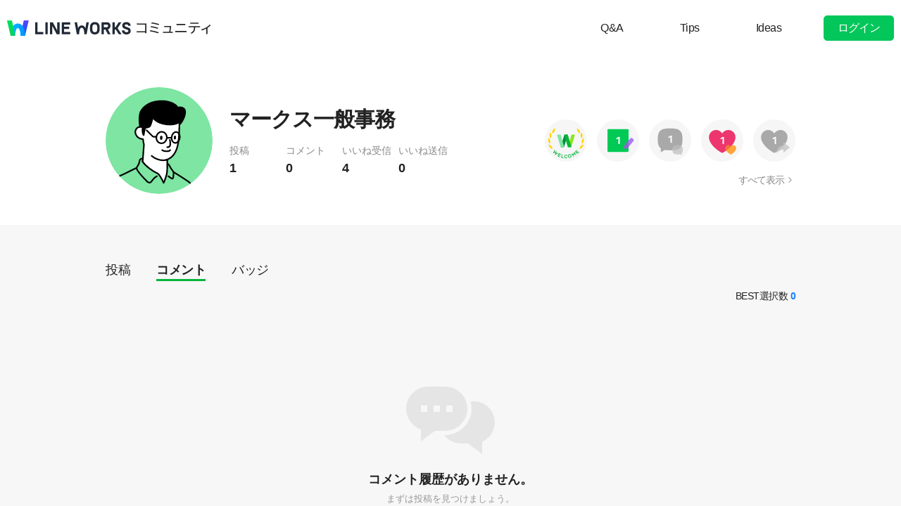

--- FILE ---
content_type: text/html;charset=UTF-8
request_url: https://community.worksmobile.com/jp/members/110002500230110/comments
body_size: 3725
content:
<!doctype html>
<html xmlns="http://www.w3.org/1999/xhtml" lang="ja">
<head>
    <html xmlns="http://www.w3.org/1999/xhtml">

    <!-- Google Tag Manager -->
    <script>
        var serviceType = 'community';
        var country = 'jp';
        var gtmCode = '';

        if(serviceType == 'community') {
        	gtmCode = 'GTM-5F38Q3H';
        } else if(serviceType == 'forum' && country == 'kr') {
			gtmCode = 'GTM-KKRMZ98';
        } else if(serviceType == 'forum' && country == 'jp') {
			gtmCode = 'GTM-WS9QDK9';
		}

        (function(w,d,s,l,i){w[l]=w[l]||[];w[l].push(
		{'gtm.start': new Date().getTime(),event:'gtm.js'}
    	);var f=d.getElementsByTagName(s)[0],
		j=d.createElement(s),dl=l!='dataLayer'?'&l='+l:'';j.async=true;j.src=
		'https://www.googletagmanager.com/gtm.js?id='+i+dl;f.parentNode.insertBefore(j,f);
	    })(window,document,'script','dataLayer',gtmCode);
    </script>
    <!-- End Google Tag Manager -->


    <meta http-equiv="Content-Type" content="text/html; charset=UTF-8">
    <meta content="IE=edge" http-equiv="X-UA-Compatible">
    <meta name="viewport" content="width=device-width,initial-scale=1.0,minimum-scale=1.0,maximum-scale=1.0">
    <link rel="shortcut icon" type="image/png"
          href="/favicon.ico">
    <html><link href="/jp/css/community.c224256c84913f0.css" rel="stylesheet">

    
    <!-- 메타 태그 정의 ogtag, twitter tag, seo -->
    
    
        
    <title>プロフィール - LINE WORKSコミュニティ</title>
    <meta name="description" content="LINE WORKSコミュニティユーザーのプロフィール情報と、ユーザーが作成したスレッドとコメントなどの活動履歴を確認することができます。">
    <meta property="og:locale" content="ja_JP">
    <meta property="og:type" content="website">
    <meta property="og:title" content="プロフィール">
    <meta property="og:description" content="プロフィール情報と、ユーザーが作成したスレッドとコメントなどの活動履歴を確認することができます。">
    <meta property="og:url" content="http://community.worksmobile.com/jp/members/110002500230110/comments">
    <meta property="og:image" content="https://static.worksmobile.net/static/wm/developers/LW_BI_Appicon@2x.png">
    <meta property="og:site_name" content="LINE WORKSコミュニティ">
    <meta name="twitter:card" content="summary">
    <meta name="twitter:title" content="プロフィール">
    <meta name="twitter:description" content="プロフィール情報と、ユーザーが作成したスレッドとコメントなどの活動履歴を確認することができます。">
    <meta name="twitter:url" content="http://community.worksmobile.com/jp/members/110002500230110/comments">
    <meta name="twitter:image" content="https://static.worksmobile.net/static/wm/developers/LW_BI_Appicon@2x.png">
    <meta name="twitter:site" content="LINE WORKSコミュニティ">
    <meta name="twitter:creator" content="LINE WORKSコミュニティ">
    <meta name="robots" content="noindex"/>

    
    

    
        <meta name="google-site-verification" content="7UYIulutLgVTZ7KjpBTsHMkW9M9Q2qYWpjXF88I98oQ"/>
    
</head>
<!-- [D] language class : ko_KR / en_US / ja_JP / zh_TW / zh_CN  -->
<body class="ja_JP"
      data-locale="ja_JP">

<a href="#content" class="skip">Content</a>

<!-- [D] if main page, add .main class -->
<!-- [D] if width of document less than 1000px, add .mobile class -->
<div class="ly_mobile _layer_mobile" style="display: none; z-index: 40;">
    
    
    <div class="ly_content _alert_layer" style="display: none;">
    <h3 class="blind"></h3>
    <div class="ly_inner">
        <h4 class="_alert_message"></h4>
        <div class="btn_area">
            <button type="button" class="btn tx_point _alert_ok">OK</button>
        </div>
    </div>
</div>
    <div class="ly_content _confirm_layer" style="display: none;">
    <h3 class="blind"></h3>
    <div class="ly_inner">
        <h4 class="_confirm_title"></h4>
        <p class="text _confirm_body"></p>
        <div class="btn_area">
            <button type="button" class="btn _confirm_cancel">キャンセル</button>
            <button type="button" class="btn tx_point _confirm_ok">OK</button>
        </div>
    </div>
</div>
</div>
<!-- layer -->
<div id="community" class="
      mypage_page
      
      
      on_board
      ">
    <div id="" class="community_inner _community_inner">
        <html xmlns="http://www.w3.org/1999/xhtml">
<header class="_header" id="header">
    <div class="wrap">
        <h1 class="lineworks _lineworks"><a href="https://line-works.com" target="_blank">@BRAND@ WORKS</a></h1>
        <h2 class="community _community"><a href="/jp">コミュニティ</a></h2>

        <!-- [D] 검색어 입력창 포커스시, .open 클래스 추가해주세요. -->
        
        <div class="util">
            <!--for subPage-->
            <ul class="menu board">
                <li value="1001">
                    <a class="menu_link" href="/jp/posts?boardNo=1001">Q&amp;A</a>
                </li>
                <li value="1002">
                    <a class="menu_link" href="/jp/posts?boardNo=1002">Tips</a>
                </li>
                <li value="1003">
                    <a class="menu_link" href="/jp/posts?boardNo=1003">Ideas</a>
                </li>
            </ul>
            <ul class="menu">
                <li><a target="_blank" href="https://help.worksmobile.com/jp">ヘルプセンター</a></li>
            </ul>
            
            <button type="button" class="btn point _btnLogin"><strong>ログイン</strong></button>
        </div>
        
        
    </div>

    
</header>

        

        
        <div class="community_container _community_container">
            
    <div class="visual_spot _visual_spot">
    </div>

    <div id="contents">
        <div class="spot_myarea">
            <div class="myarea_inner">
                <div class="profile">
                    <p class="thmb"><img class="_profileImage"
                                         src="https://ssl.pstatic.net/static/pwe/wm/community/profile/profile-04-152.svg"
                    ></p>
                    
                    <p class="name">マークス一般事務</p>

                    <ul class="myinfo">
                        <li><span>投稿</span><strong>1</strong></li>
                        <li><span>コメント</span><strong>0</strong>
                        </li>
                        <li><span>いいね受信</span><strong>4</strong>
                        </li>
                        <li><span>いいね送信</span><strong>0</strong>
                        </li>
                    </ul>
                </div>
                <div class="my_badge">
                    <div class="badge_area">
                        <span class="item_badge">
                            <img src="https://ssl.pstatic.net/static/pwe/wm/community/badge/badge-welcome.svg"
                                 alt="Welcome バッジ"
                                 class="img_badge">
                        </span><span class="item_badge">
                            <img src="https://ssl.pstatic.net/static/pwe/wm/community/badge/badge-post-1.svg"
                                 alt="投稿 +1"
                                 class="img_badge">
                        </span><span class="item_badge inactive">
                            <img src="https://ssl.pstatic.net/static/pwe/wm/community/badge/badge-comment-1-dim.svg"
                                 alt="コメント +1"
                                 class="img_badge">
                        </span><span class="item_badge">
                            <img src="https://ssl.pstatic.net/static/pwe/wm/community/badge/badge-liked-1.svg"
                                 alt="いいね受信 +1"
                                 class="img_badge">
                        </span><span class="item_badge inactive">
                            <img src="https://ssl.pstatic.net/static/pwe/wm/community/badge/badge-like-1-dim.svg"
                                 alt="いいね送信 +1"
                                 class="img_badge">
                        </span>
                    </div>
                    <a href="/jp/members/110002500230110/badges" class="link_all">すべて表示</a>
                </div>
            </div>
        </div>

        <div class="wrap empty">

            <div class="util_menu">
                <p class="menu"><a class="_profilePost"
                                   href="/jp/members/110002500230110/posts">投稿</a></p>
                <p class="menu"><a class="_profileComment selected"
                                   href="/jp/members/110002500230110/comments">コメント</a></p>
                <p class="menu"><a class="_profileBadge"
                                   href="/jp/members/110002500230110/badges">バッジ</a></p>
            </div>

            <div class="util_info">
                
                
                <div class="best_reply_info">
                    BEST選択数
                    <em>0</em>
                </div>
            </div>

            
            
            <div class="empty_box"
            >
                <h3 class="tit">コメント履歴がありません。</h3>
                <p class="txt">まずは投稿を見つけましょう。</p>
                <p class="btn">
                    <button type="button" onclick="location.href=&#39;/jp/&#39;">投稿を見る</button>
                </p>
            </div>

            <ul class="list my_list reply">
                <!-- 게시글 -->
                

                <!-- 덧글 -->
                
            </ul>

            

            
                <input type="hidden" id="totalElementCount" value="0">
                <input type="hidden" id="page" value="1">
                <input type="hidden" id="size" value="10">
                <div class="paginate _paginate"></div>
            
        </div>
    </div>

            <html xmlns="http://www.w3.org/1999/xhtml">
<div id="footer">
    <div class="inner_cover">
        <div class="nav_cover">
            <h3>LINE WORKS コミュニティ</h3>
            <ul class="link">
                <li><a href="/jp/posts?boardNo=1001">Q&amp;A</a></li>
                <li><a href="/jp/posts?boardNo=1002">Tips</a></li>
                <li><a href="/jp/posts?boardNo=1003">Ideas</a></li>
            </ul>
        </div>
        <div class="nav_cover nav_cover_biz">
            <h3>LINE WORKS</h3>
            <ul class="link">
                <li><a target="_blank" href="https://line-works.com">LINE WORKS 紹介</a></li>
                <li><a target="_blank" href="https://line-works.com/download/">ダウンロード</a></li>
                <li><a target="_blank" href="https://help.worksmobile.com/jp">ヘルプセンター</a></li>
                <li class="this"><a href="https://community.worksmobile.com/jp/">コミュニティ</a></li>
                <li><a target="_blank" href="https://developers.worksmobile.com/jp/">Developers</a></li>
            </ul>
        </div>
    </div>

    <div class="copyright">
        <div class="inner_cover">
            <address>ⓒ LINE WORKS Corp.</address>
            <h3 class="blind">コミュニティ利用規約</h3>
            <ul class="terms">
                <li>
                    <a href="/jp/terms">コミュニティ利用規約</a>
                </li>
            </ul>
            <h3 class="blind">SNS</h3>
            <ul class="sns_link">
                <li><a href="https://www.youtube.com/channel/UCjWj1hW5UlsEzf1YZ8zAGcQ" target="_blank" class="youtube"><i class="blind">Youtube</i></a></li>
                <li><a href="https://line.me/R/ti/p/@line_works?from=page&openQrModal=true&searchId=line_works"
                       target="_blank" class="line"><i class="blind">LINE</i></a></li>
                <li><a href="https://twitter.com/lineworks_jp" target="_blank" class="twitter"><i class="blind">Twitter</i></a></li>
                <li><a href="https://www.facebook.com/worksmobilejapan/" target="_blank" class="facebook"><i class="blind">Facebook</i></a></li>
            </ul>
        </div>
    </div>
</div>

        </div>
    </div>
</div>
<!-- script 에서 사용할 데이터-->


<div id="properties" style="display:none;" data-servicetype="community" data-country="jp" data-ismobile="false"></div>
<div id="urlProperties" style="display:none;"></div>
<!-- js -->

    <script src="/jp/js/vendors.c224256c84913f0.js"></script><script src="/jp/js/1.c224256c84913f0.js"></script><script src="/jp/js/header.c224256c84913f0.js"></script><script src="/jp/js/default.c224256c84913f0.js"></script><script src="/jp/js/footer.c224256c84913f0.js"></script><script src="/jp/js/2.c224256c84913f0.js"></script><script src="/jp/js/member.c224256c84913f0.js"></script>

</body>
</html>